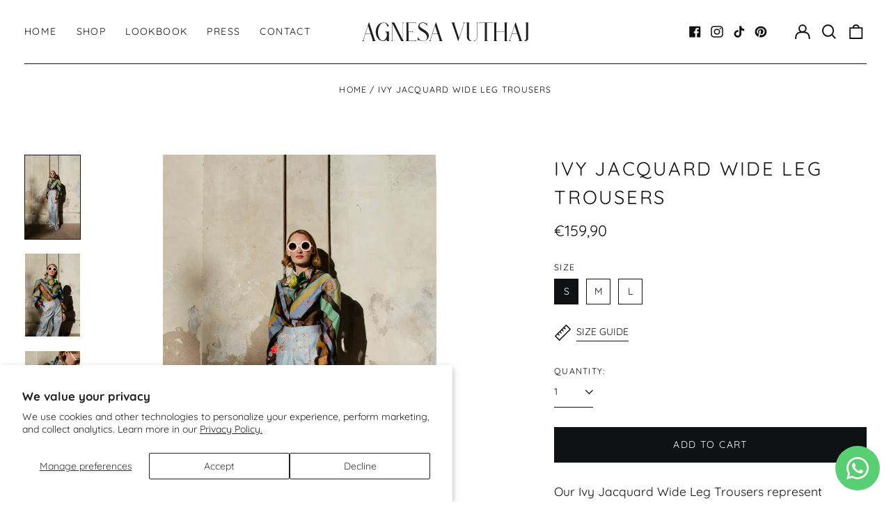

--- FILE ---
content_type: text/html; charset=utf-8
request_url: https://agnesavuthaj.com/variants/47543602872594/?section_id=store-availability
body_size: -641
content:
<div id="shopify-section-store-availability" class="shopify-section"><script type="application/json" data-availability-json>{
    "variant": 47543602872594
    
  }
</script>
</div>

--- FILE ---
content_type: text/css
request_url: https://agnesavuthaj.com/cdn/shop/t/3/assets/custom.css?v=41239083425912722511702369785
body_size: -720
content:
.relative.z-100{
z-index:9999!important;
}

--- FILE ---
content_type: image/svg+xml
request_url: https://agnesavuthaj.com/cdn/shop/files/final_e_480x.svg?v=1714402649
body_size: 337
content:
<svg viewBox="0 0 231.52 26.66" xmlns="http://www.w3.org/2000/svg"><defs><style>.cls-1{fill:#231f20;}</style></defs><g data-sanitized-data-name="Layer 2" data-name="Layer 2" id="Layer_2"><g data-sanitized-data-name="Layer 1" data-name="Layer 1" id="Layer_1-2"><path d="M0,26.24a2,2,0,0,0,1.52-1.31h0L8.18,4.28v0l1.31-4h.45l8,24.71h0a2,2,0,0,0,1.57,1.31H13.63A1.41,1.41,0,0,0,14.84,25L12,16.26H4.76L2,24.93H2a1.41,1.41,0,0,0,1.2,1.31ZM8.4,5,4.89,15.85h7Z" class="cls-1"></path><path d="M31,.37a5.47,5.47,0,0,1,2.81.84,8,8,0,0,1,2.11,1.91C36,3.31,37.33,4.93,37.27,5c-.33.3-1.79,1.18-1.79,1.18L35,5s-.71-1.43-1.19-2.14c-.68-1-.86-1.4-2-1.83a5.6,5.6,0,0,0-5.25,1.06,10.22,10.22,0,0,0-3,4.46,19.06,19.06,0,0,0-.07,14.26,9.18,9.18,0,0,0,2.16,3.31,4.69,4.69,0,0,0,3.62,1.3c2.08-.25,3.55-2.17,4.39-4.09a10.17,10.17,0,0,0,.91-3.67c.06-2-.81-4.39-3-4.77l5.67.12.13,11.21c0,.78.08,1.69.74,2.11l-3.64-.06-.07-2.4c0,.89-2.24,1.68-2.83,1.86a8.75,8.75,0,0,1-4.19.2c-5.22-1.05-8-6.61-8.3-11.51a14.93,14.93,0,0,1,2.19-9.21A10.58,10.58,0,0,1,29,.37,14.25,14.25,0,0,1,31,.37Z" class="cls-1"></path><path d="M41.51,24.94V1.52A1.42,1.42,0,0,0,40.29.22h4.38l11.9,24.21V1.51A1.39,1.39,0,0,0,55.36.22h2.85A1.42,1.42,0,0,0,57,1.51V24.93a1.42,1.42,0,0,0,1.22,1.31H54.3L41.92,1.06V24.93a1.42,1.42,0,0,0,1.22,1.31H40.29A1.43,1.43,0,0,0,41.51,24.94Z" class="cls-1"></path><path d="M61.61,24.93V1.52a1.39,1.39,0,0,0-1.2-1.3H74.79V2.36c0-.45-.28-1.73-1.31-1.73h-9V13h4.66a1.41,1.41,0,0,0,1.31-1.21v2.85a1.43,1.43,0,0,0-1.31-1.22H64.52v12.4h9.11c1,0,1.31-1.3,1.31-1.75v2.16H60.41A1.41,1.41,0,0,0,61.61,24.93Z" class="cls-1"></path><path d="M77.12,26.38V19.07c0,3.31,3.7,6.76,7.2,6.76,2,.06,4-.33,5-2a5.6,5.6,0,0,0,.18-5.61C86.69,12.64,77.89,12.11,78,6.43,78.05,3,80,.22,84.47.22c3.79,0,5.08,2.18,5.26,1.59A9.27,9.27,0,0,0,90.24,0V6.38c0-3.07-3.56-5.72-6.43-5.49-3.29.27-5.8,3.46-2.68,6.16,3.31,2.88,6.86,3.57,9.42,6.69,5.32,6.53-.18,12.5-6.24,12.5C80.34,26.24,77.67,22.76,77.12,26.38Z" class="cls-1"></path><path d="M92.82,26.24a2,2,0,0,0,1.52-1.31h0L101,4.28v0l1.31-4h.45l8,24.71h0a2,2,0,0,0,1.57,1.31h-5.84A1.42,1.42,0,0,0,107.66,25l-2.8-8.69H97.57l-2.79,8.67h0A1.41,1.41,0,0,0,96,26.24ZM101.22,5,97.71,15.85h7Z" class="cls-1"></path><path d="M141.53,1.51l-8.11,25.15L124.88,1.51a2,2,0,0,0-1.57-1.3h5.83a1.41,1.41,0,0,0-1.2,1.3l6.57,20.42,6.58-20.41a1.42,1.42,0,0,0-1.22-1.3h3.18A2,2,0,0,0,141.53,1.51Z" class="cls-1"></path><path d="M159.74.2h1.63a1.4,1.4,0,0,0-1.2,1.3V19.73a6.52,6.52,0,0,1-6.78,6.91c-4.59,0-8-1.79-8-6.91V1.5A1.4,1.4,0,0,0,144.2.2h5.31a1.42,1.42,0,0,0-1.2,1.3V19.73c0,3.75,1.08,6.5,5.08,6.5s6.35-2.83,6.35-6.5V1.5a1.43,1.43,0,0,0-1.2-1.3Z" class="cls-1"></path><path d="M162.55,2.36V.2H181V2.36c0-.45-.29-1.73-1.31-1.73h-6.45v24.3a1.43,1.43,0,0,0,1.22,1.31h-5.33a1.41,1.41,0,0,0,1.2-1.31V.63h-6.45C162.86.63,162.55,1.91,162.55,2.36Z" class="cls-1"></path><path d="M183.36,24.93V1.51a1.41,1.41,0,0,0-1.2-1.3h5.33a1.41,1.41,0,0,0-1.21,1.3V13h11.56V1.51a1.41,1.41,0,0,0-1.2-1.3H202a1.41,1.41,0,0,0-1.2,1.3V24.93a1.41,1.41,0,0,0,1.2,1.31h-5.32a1.41,1.41,0,0,0,1.2-1.31V13.43H186.28v11.5a1.41,1.41,0,0,0,1.21,1.31h-5.33A1.41,1.41,0,0,0,183.36,24.93Z" class="cls-1"></path><path d="M203.21,26.23a2,2,0,0,0,1.52-1.31h0l6.66-20.65h0l1.3-4h.45l8,24.71h0a2.06,2.06,0,0,0,1.57,1.32h-5.84a1.42,1.42,0,0,0,1.21-1.3l-2.8-8.69H208l-2.8,8.67h0a1.41,1.41,0,0,0,1.2,1.31ZM211.61,5,208.1,15.84h7Z" class="cls-1"></path><path d="M227.39,22.35V1.51a1.39,1.39,0,0,0-1.2-1.29h5.33a1.41,1.41,0,0,0-1.22,1.29V22.35a3.53,3.53,0,0,1-4.4,3.74,2.73,2.73,0,0,1-1.65-1,1.86,1.86,0,0,1-.34-1,1.59,1.59,0,0,0,2.33.9C227.38,24.49,227.37,23.58,227.39,22.35Z" class="cls-1"></path></g></g></svg>

--- FILE ---
content_type: image/svg+xml
request_url: https://agnesavuthaj.com/cdn/shop/files/final_e_440x.svg?v=1714402649
body_size: 515
content:
<svg viewBox="0 0 231.52 26.66" xmlns="http://www.w3.org/2000/svg"><defs><style>.cls-1{fill:#231f20;}</style></defs><g data-sanitized-data-name="Layer 2" data-name="Layer 2" id="Layer_2"><g data-sanitized-data-name="Layer 1" data-name="Layer 1" id="Layer_1-2"><path d="M0,26.24a2,2,0,0,0,1.52-1.31h0L8.18,4.28v0l1.31-4h.45l8,24.71h0a2,2,0,0,0,1.57,1.31H13.63A1.41,1.41,0,0,0,14.84,25L12,16.26H4.76L2,24.93H2a1.41,1.41,0,0,0,1.2,1.31ZM8.4,5,4.89,15.85h7Z" class="cls-1"></path><path d="M31,.37a5.47,5.47,0,0,1,2.81.84,8,8,0,0,1,2.11,1.91C36,3.31,37.33,4.93,37.27,5c-.33.3-1.79,1.18-1.79,1.18L35,5s-.71-1.43-1.19-2.14c-.68-1-.86-1.4-2-1.83a5.6,5.6,0,0,0-5.25,1.06,10.22,10.22,0,0,0-3,4.46,19.06,19.06,0,0,0-.07,14.26,9.18,9.18,0,0,0,2.16,3.31,4.69,4.69,0,0,0,3.62,1.3c2.08-.25,3.55-2.17,4.39-4.09a10.17,10.17,0,0,0,.91-3.67c.06-2-.81-4.39-3-4.77l5.67.12.13,11.21c0,.78.08,1.69.74,2.11l-3.64-.06-.07-2.4c0,.89-2.24,1.68-2.83,1.86a8.75,8.75,0,0,1-4.19.2c-5.22-1.05-8-6.61-8.3-11.51a14.93,14.93,0,0,1,2.19-9.21A10.58,10.58,0,0,1,29,.37,14.25,14.25,0,0,1,31,.37Z" class="cls-1"></path><path d="M41.51,24.94V1.52A1.42,1.42,0,0,0,40.29.22h4.38l11.9,24.21V1.51A1.39,1.39,0,0,0,55.36.22h2.85A1.42,1.42,0,0,0,57,1.51V24.93a1.42,1.42,0,0,0,1.22,1.31H54.3L41.92,1.06V24.93a1.42,1.42,0,0,0,1.22,1.31H40.29A1.43,1.43,0,0,0,41.51,24.94Z" class="cls-1"></path><path d="M61.61,24.93V1.52a1.39,1.39,0,0,0-1.2-1.3H74.79V2.36c0-.45-.28-1.73-1.31-1.73h-9V13h4.66a1.41,1.41,0,0,0,1.31-1.21v2.85a1.43,1.43,0,0,0-1.31-1.22H64.52v12.4h9.11c1,0,1.31-1.3,1.31-1.75v2.16H60.41A1.41,1.41,0,0,0,61.61,24.93Z" class="cls-1"></path><path d="M77.12,26.38V19.07c0,3.31,3.7,6.76,7.2,6.76,2,.06,4-.33,5-2a5.6,5.6,0,0,0,.18-5.61C86.69,12.64,77.89,12.11,78,6.43,78.05,3,80,.22,84.47.22c3.79,0,5.08,2.18,5.26,1.59A9.27,9.27,0,0,0,90.24,0V6.38c0-3.07-3.56-5.72-6.43-5.49-3.29.27-5.8,3.46-2.68,6.16,3.31,2.88,6.86,3.57,9.42,6.69,5.32,6.53-.18,12.5-6.24,12.5C80.34,26.24,77.67,22.76,77.12,26.38Z" class="cls-1"></path><path d="M92.82,26.24a2,2,0,0,0,1.52-1.31h0L101,4.28v0l1.31-4h.45l8,24.71h0a2,2,0,0,0,1.57,1.31h-5.84A1.42,1.42,0,0,0,107.66,25l-2.8-8.69H97.57l-2.79,8.67h0A1.41,1.41,0,0,0,96,26.24ZM101.22,5,97.71,15.85h7Z" class="cls-1"></path><path d="M141.53,1.51l-8.11,25.15L124.88,1.51a2,2,0,0,0-1.57-1.3h5.83a1.41,1.41,0,0,0-1.2,1.3l6.57,20.42,6.58-20.41a1.42,1.42,0,0,0-1.22-1.3h3.18A2,2,0,0,0,141.53,1.51Z" class="cls-1"></path><path d="M159.74.2h1.63a1.4,1.4,0,0,0-1.2,1.3V19.73a6.52,6.52,0,0,1-6.78,6.91c-4.59,0-8-1.79-8-6.91V1.5A1.4,1.4,0,0,0,144.2.2h5.31a1.42,1.42,0,0,0-1.2,1.3V19.73c0,3.75,1.08,6.5,5.08,6.5s6.35-2.83,6.35-6.5V1.5a1.43,1.43,0,0,0-1.2-1.3Z" class="cls-1"></path><path d="M162.55,2.36V.2H181V2.36c0-.45-.29-1.73-1.31-1.73h-6.45v24.3a1.43,1.43,0,0,0,1.22,1.31h-5.33a1.41,1.41,0,0,0,1.2-1.31V.63h-6.45C162.86.63,162.55,1.91,162.55,2.36Z" class="cls-1"></path><path d="M183.36,24.93V1.51a1.41,1.41,0,0,0-1.2-1.3h5.33a1.41,1.41,0,0,0-1.21,1.3V13h11.56V1.51a1.41,1.41,0,0,0-1.2-1.3H202a1.41,1.41,0,0,0-1.2,1.3V24.93a1.41,1.41,0,0,0,1.2,1.31h-5.32a1.41,1.41,0,0,0,1.2-1.31V13.43H186.28v11.5a1.41,1.41,0,0,0,1.21,1.31h-5.33A1.41,1.41,0,0,0,183.36,24.93Z" class="cls-1"></path><path d="M203.21,26.23a2,2,0,0,0,1.52-1.31h0l6.66-20.65h0l1.3-4h.45l8,24.71h0a2.06,2.06,0,0,0,1.57,1.32h-5.84a1.42,1.42,0,0,0,1.21-1.3l-2.8-8.69H208l-2.8,8.67h0a1.41,1.41,0,0,0,1.2,1.31ZM211.61,5,208.1,15.84h7Z" class="cls-1"></path><path d="M227.39,22.35V1.51a1.39,1.39,0,0,0-1.2-1.29h5.33a1.41,1.41,0,0,0-1.22,1.29V22.35a3.53,3.53,0,0,1-4.4,3.74,2.73,2.73,0,0,1-1.65-1,1.86,1.86,0,0,1-.34-1,1.59,1.59,0,0,0,2.33.9C227.38,24.49,227.37,23.58,227.39,22.35Z" class="cls-1"></path></g></g></svg>